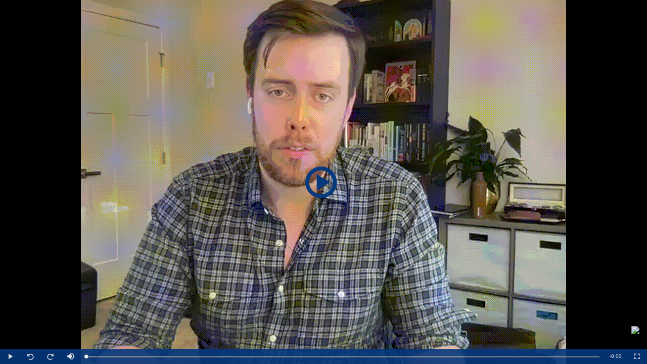

--- FILE ---
content_type: application/javascript; charset=utf-8
request_url: https://cdn.jsdelivr.net/npm/videojs-hls-source-selector@1.0.1/dist/videojs-http-source-selector.min.js
body_size: 800
content:
/**
 * videojs-hls-source-selector
 * @version 1.0.1
 * @copyright 2018 Justin Fujita <Justin@pivotshare.com>
 * @license MIT
 */
!function(e,t){"object"==typeof exports&&"undefined"!=typeof module?module.exports=t(require("video.js")):"function"==typeof define&&define.amd?define(["video.js"],t):e.videojsHttpSourceSelector=t(e.videojs)}(this,function(l){"use strict";l=l&&l.hasOwnProperty("default")?l.default:l;var n=function(e,t){if(!(e instanceof t))throw new TypeError("Cannot call a class as a function")},e=function(e,t){if("function"!=typeof t&&null!==t)throw new TypeError("Super expression must either be null or a function, not "+typeof t);e.prototype=Object.create(t&&t.prototype,{constructor:{value:e,enumerable:!1,writable:!0,configurable:!0}}),t&&(Object.setPrototypeOf?Object.setPrototypeOf(e,t):e.__proto__=t)},a=function(e,t){if(!e)throw new ReferenceError("this hasn't been initialised - super() hasn't been called");return!t||"object"!=typeof t&&"function"!=typeof t?e:t},r=function(o){function i(e,t){n(this,i);var l=a(this,o.call(this,e,t));return t.selectable=!0,l}return e(i,o),i.prototype.handleClick=function(){console.log("Change quality to "+this.options_.label),console.log("qualityLevels: "),console.log(this.player().qualityLevels()),this.selected_=!0,this.selected(!0);for(var e=0;e<this.player().qualityLevels().length;e++)this.options_.index==this.player().qualityLevels().length?this.player().qualityLevels()[e].enabled=!0:e==this.options_.index?this.player().qualityLevels()[e].enabled=!0:this.player().qualityLevels()[e].enabled=!1},i.prototype.update=function(){var e=this.player().qualityLevels().selectedIndex;console.log(this.options_.index+" == "+e),console.log("menuItem.index === qualityLevels().selectedIndex"),this.selected(this.options_.index==e),this.selected_=this.options_.index===e},i}(videojs.getComponent("MenuItem")),u=videojs.getComponent("MenuButton"),o=function(i){function s(e,t){n(this,s);var l=a(this,i.call(this,e,t));u.apply(l,arguments);l.player().qualityLevels();if(t&&t.default)if(console.log("options.default: "+t.default),console.log("this.player().qualityLevels(): "),console.log(l.player().qualityLevels()),console.log("this.player().qualityLevels().length: "),console.log(l.player().qualityLevels().length),"low"==t.default)for(var o=0;o<l.player().qualityLevels().length;o++)l.player().qualityLevels()[o].enabled=0==o;else if(t.default="high")for(o=0;o<l.player().qualityLevels().length;o++)o==l.player().qualityLevels().length-1?l.player().qualityLevels()[o].enabled=!0:l.player().qualityLevels()[o].enabled=!1;return l}return e(s,i),s.prototype.createEl=function(){return videojs.dom.createEl("div",{className:"vjs-http-source-selector vjs-menu-button vjs-menu-button-popup vjs-control vjs-button"})},s.prototype.buildCSSClass=function(){return u.prototype.buildCSSClass.call(this)+" vjs-icon-cog"},s.prototype.update=function(){return u.prototype.update.call(this)},s.prototype.createItems=function(){for(var e=[],t=(this.player.qualityLevels,0);t<this.player().qualityLevels().length;t++){var l=this.player().qualityLevels().length-(t+1),o=""+l;this.player().qualityLevels()[l].height?o=this.player().qualityLevels()[l].height:this.player().qualityLevels()[l].bitrate&&(o=Math.floor(this.player().qualityLevels()[l].bitrate/1e3)+" kbps"),e.push(new r(this.player_,{label:o,index:l,selected:l===(!!this.player().qualityLevels().selectedIndex&&o)}))}return 1<this.player().qualityLevels().length&&e.push(new r(this.player_,{label:"Auto",index:this.player().qualityLevels().length,selected:!1})),e},s}(u),i={},t=l.registerPlugin||l.plugin,s=function(e){var t=this;this.ready(function(){!function(t,e){if(t.addClass("vjs-http-source-selector"),console.log("videojs-http-source-selector initialized!"),console.log("player.techName_:"+t.techName_),"Html5"!=t.techName_)return;t.on(["loadedmetadata"],function(e){t.qualityLevels(),l.log("loadmeadata event"),"undefined"==t.videojs_http_source_selector_initialized||1==t.videojs_http_source_selector_initialized?console.log("player.videojs_http_source_selector_initialized == true"):(console.log("player.videojs_http_source_selector_initialized == false"),t.videojs_http_source_selector_initialized=!0,t.getChild("controlBar").addChild("SourceMenuButton",{}))})}(t,l.mergeOptions(i,e))}),l.registerComponent("SourceMenuButton",o),l.registerComponent("SourceMenuItem",r)};return t("httpSourceSelector",s),s.VERSION="1.0.1",s});